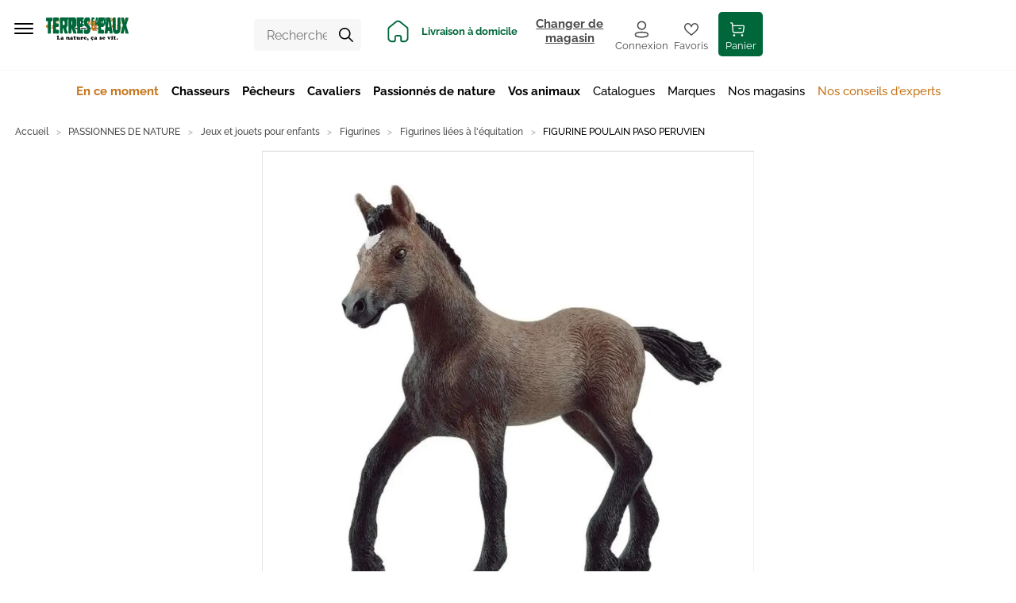

--- FILE ---
content_type: application/javascript; charset=UTF-8
request_url: https://www.terreseteaux.fr/static/js/2.f64cda97.chunk.js
body_size: -1797
content:
(window.__LOADABLE_LOADED_CHUNKS__=window.__LOADABLE_LOADED_CHUNKS__||[]).push([[2],{351:function(_,A,D){var L=Object.assign({},D(1522),D(1523),D(1524),D(1525),D(1526));_.exports=L}}]);

--- FILE ---
content_type: application/javascript; charset=UTF-8
request_url: https://www.terreseteaux.fr/static/js/69.0af69e23.js
body_size: 561
content:
!function(e){function c(c){for(var d,t,a=c[0],o=c[1],u=c[2],i=0,l=[];i<a.length;i++)t=a[i],Object.prototype.hasOwnProperty.call(r,t)&&r[t]&&l.push(r[t][0]),r[t]=0;for(d in o)Object.prototype.hasOwnProperty.call(o,d)&&(e[d]=o[d]);for(b&&b(c);l.length;)l.shift()();return n.push.apply(n,u||[]),f()}function f(){for(var e,c=0;c<n.length;c++){for(var f=n[c],d=!0,t=1;t<f.length;t++){var o=f[t];0!==r[o]&&(d=!1)}d&&(n.splice(c--,1),e=a(a.s=f[0]))}return e}var d={},t={69:0},r={69:0},n=[];function a(c){if(d[c])return d[c].exports;var f=d[c]={i:c,l:!1,exports:{}};return e[c].call(f.exports,f,f.exports,a),f.l=!0,f.exports}a.e=function(e){var c=[];t[e]?c.push(t[e]):0!==t[e]&&{7:1}[e]&&c.push(t[e]=new Promise((function(c,f){for(var d="static/css/"+e+"."+{0:"31d6cfe0",2:"31d6cfe0",3:"31d6cfe0",4:"31d6cfe0",5:"31d6cfe0",6:"31d6cfe0",7:"9ba4aaee",8:"31d6cfe0",9:"31d6cfe0",10:"31d6cfe0",11:"31d6cfe0",12:"31d6cfe0",14:"31d6cfe0",15:"31d6cfe0",16:"31d6cfe0",17:"31d6cfe0",18:"31d6cfe0",19:"31d6cfe0",20:"31d6cfe0",21:"31d6cfe0",22:"31d6cfe0",23:"31d6cfe0",24:"31d6cfe0",25:"31d6cfe0",26:"31d6cfe0",27:"31d6cfe0",28:"31d6cfe0",29:"31d6cfe0",30:"31d6cfe0",31:"31d6cfe0",32:"31d6cfe0",33:"31d6cfe0",34:"31d6cfe0",35:"31d6cfe0",36:"31d6cfe0",37:"31d6cfe0",38:"31d6cfe0",39:"31d6cfe0",40:"31d6cfe0",41:"31d6cfe0",42:"31d6cfe0",43:"31d6cfe0",44:"31d6cfe0",45:"31d6cfe0",46:"31d6cfe0",47:"31d6cfe0",48:"31d6cfe0",49:"31d6cfe0",50:"31d6cfe0",51:"31d6cfe0",52:"31d6cfe0",53:"31d6cfe0",54:"31d6cfe0",55:"31d6cfe0",56:"31d6cfe0",57:"31d6cfe0",58:"31d6cfe0",59:"31d6cfe0",60:"31d6cfe0",61:"31d6cfe0",62:"31d6cfe0",63:"31d6cfe0",64:"31d6cfe0",65:"31d6cfe0",66:"31d6cfe0",67:"31d6cfe0",68:"31d6cfe0",70:"31d6cfe0",71:"31d6cfe0",72:"31d6cfe0",73:"31d6cfe0",74:"31d6cfe0",75:"31d6cfe0",76:"31d6cfe0",77:"31d6cfe0",78:"31d6cfe0",79:"31d6cfe0",80:"31d6cfe0",81:"31d6cfe0",82:"31d6cfe0",83:"31d6cfe0",84:"31d6cfe0",85:"31d6cfe0",86:"31d6cfe0",87:"31d6cfe0",88:"31d6cfe0",89:"31d6cfe0",90:"31d6cfe0",91:"31d6cfe0",92:"31d6cfe0",93:"31d6cfe0",94:"31d6cfe0",95:"31d6cfe0",96:"31d6cfe0",97:"31d6cfe0"}[e]+".css",r=a.p+d,n=document.getElementsByTagName("link"),o=0;o<n.length;o++){var u=(b=n[o]).getAttribute("data-href")||b.getAttribute("href");if("stylesheet"===b.rel&&(u===d||u===r))return c()}var i=document.getElementsByTagName("style");for(o=0;o<i.length;o++){var b;if((u=(b=i[o]).getAttribute("data-href"))===d||u===r)return c()}var l=document.createElement("link");l.rel="stylesheet",l.type="text/css",l.onload=c,l.onerror=function(c){var d=c&&c.target&&c.target.src||r,n=new Error("Loading CSS chunk "+e+" failed.\n("+d+")");n.code="CSS_CHUNK_LOAD_FAILED",n.request=d,delete t[e],l.parentNode.removeChild(l),f(n)},l.href=r,document.getElementsByTagName("head")[0].appendChild(l)})).then((function(){t[e]=0})));var f=r[e];if(0!==f)if(f)c.push(f[2]);else{var d=new Promise((function(c,d){f=r[e]=[c,d]}));c.push(f[2]=d);var n,o=document.createElement("script");o.charset="utf-8",o.timeout=120,a.nc&&o.setAttribute("nonce",a.nc),o.src=function(e){return a.p+"static/js/"+e+"."+{0:"ecfcc5f4",2:"f64cda97",3:"4f4c9012",4:"3fac285b",5:"1db132a7",6:"04c71cbf",7:"d9949ece",8:"e9204d27",9:"2720623b",10:"798cb2b5",11:"9880f152",12:"fe99f9d3",14:"851c7e9a",15:"34109b04",16:"9d9ccc30",17:"52b6521e",18:"d7b71d84",19:"4dbbf786",20:"0d2f0198",21:"07a64926",22:"8e7deea9",23:"1736e4ba",24:"d4f69065",25:"046f92dc",26:"bde9c080",27:"99d9f077",28:"487bd0dd",29:"68a4df95",30:"e8131464",31:"e4d23c68",32:"2fcd5c95",33:"55e257b6",34:"5d7ec254",35:"db5a26ae",36:"c4fb1e9d",37:"187c0028",38:"04e293c7",39:"b45fcb71",40:"063c2ca1",41:"13942c73",42:"e3c900df",43:"1a8f51cf",44:"38607026",45:"0b7b6e8c",46:"9292fed7",47:"8ef259b5",48:"1bba01a1",49:"fec4fa9e",50:"5b4898f1",51:"407c0c90",52:"2a49e46b",53:"8d4c3067",54:"e044d008",55:"21059a5b",56:"d36b1e2a",57:"333de17e",58:"ebff0128",59:"f9f8033f",60:"fb7f7b9a",61:"5e42a3bc",62:"2f3f135e",63:"5af215fd",64:"7939bc15",65:"bccb8b9e",66:"dc81f7f4",67:"a0ab62c7",68:"b45af125",70:"5743ada0",71:"e2bee2e1",72:"6c17ea36",73:"b964876e",74:"cfff2056",75:"d7d04fa2",76:"1b434c7f",77:"212e454c",78:"2efb030e",79:"0cb8caa0",80:"8316db6b",81:"4f40f8c9",82:"8b9c7354",83:"c2c7eff7",84:"13957599",85:"b5d0f605",86:"f827185b",87:"e681e306",88:"a746e41f",89:"af97ab7b",90:"14eb21da",91:"273ff55e",92:"4cc60df4",93:"dc1c0e91",94:"ccf06b17",95:"66d883f7",96:"6605f1ee",97:"766965a4"}[e]+".chunk.js"}(e);var u=new Error;n=function(c){o.onerror=o.onload=null,clearTimeout(i);var f=r[e];if(0!==f){if(f){var d=c&&("load"===c.type?"missing":c.type),t=c&&c.target&&c.target.src;u.message="Loading chunk "+e+" failed.\n("+d+": "+t+")",u.name="ChunkLoadError",u.type=d,u.request=t,f[1](u)}r[e]=void 0}};var i=setTimeout((function(){n({type:"timeout",target:o})}),12e4);o.onerror=o.onload=n,document.head.appendChild(o)}return Promise.all(c)},a.m=e,a.c=d,a.d=function(e,c,f){a.o(e,c)||Object.defineProperty(e,c,{enumerable:!0,get:f})},a.r=function(e){"undefined"!==typeof Symbol&&Symbol.toStringTag&&Object.defineProperty(e,Symbol.toStringTag,{value:"Module"}),Object.defineProperty(e,"__esModule",{value:!0})},a.t=function(e,c){if(1&c&&(e=a(e)),8&c)return e;if(4&c&&"object"===typeof e&&e&&e.__esModule)return e;var f=Object.create(null);if(a.r(f),Object.defineProperty(f,"default",{enumerable:!0,value:e}),2&c&&"string"!=typeof e)for(var d in e)a.d(f,d,function(c){return e[c]}.bind(null,d));return f},a.n=function(e){var c=e&&e.__esModule?function(){return e.default}:function(){return e};return a.d(c,"a",c),c},a.o=function(e,c){return Object.prototype.hasOwnProperty.call(e,c)},a.p="/",a.oe=function(e){throw console.error(e),e};var o=window.__LOADABLE_LOADED_CHUNKS__=window.__LOADABLE_LOADED_CHUNKS__||[],u=o.push.bind(o);o.push=c,o=o.slice();for(var i=0;i<o.length;i++)c(o[i]);var b=u;f()}([]);

--- FILE ---
content_type: application/javascript; charset=UTF-8
request_url: https://www.terreseteaux.fr/static/js/8.e9204d27.chunk.js
body_size: 5242
content:
(window.__LOADABLE_LOADED_CHUNKS__=window.__LOADABLE_LOADED_CHUNKS__||[]).push([[8,6],{1365:function(e,t,n){"use strict";function r(e){if(null==e)throw new TypeError("Cannot destructure undefined")}n.d(t,"a",(function(){return r}))},1446:function(e,t,n){"use strict";var r=n(13),a=n(1),i=n(2),o=n(0),s=n.n(o),c=n(126),l=["dataId"],u=function(e){return e.reduce((function(e,t){var n=t.name,r=t.value;return Object(i.a)(Object(i.a)({},e),{},Object(a.a)({},n,r))}),{})},d=function(e,t){var n=t.find((function(t){return t.dataId===e}));if(n){n.dataId;return Object(r.a)(n,l)}},m=function(e){var t=arguments.length>1&&void 0!==arguments[1]?arguments[1]:[],n=arguments.length>2&&void 0!==arguments[2]?arguments[2]:{};return e?e.map((function(e){if(e.nodeName.startsWith("#"))return s.a.createElement(o.Fragment,{key:e.dataId},e.value);var r,a=Object(c.c)(n[e.nodeName]||e.nodeName);return s.a.createElement(a,Object.assign({key:e.dataId},u(e.attrs),{data:n[e.nodeName]?d(e.dataId,t):void 0,children:(null===e||void 0===e||null===(r=e.childNodes)||void 0===r?void 0:r.length)>0?m(e.childNodes,t,n):void 0}))})):null};t.a=m},1506:function(e,t,n){"use strict";var r=n(0),a=n(1554),i=n.n(a);t.a=function(e){return Object(r.useMemo)((function(){return function(e){return i()(e,(function(e,t){return t.startsWith("data-")}))}(e||{})}),[e])}},1507:function(e,t,n){"use strict";n.d(t,"a",(function(){return o})),n.d(t,"b",(function(){return s}));var r=n(2),a=n(6),i=n.n(a),o=function(e){if(e){if("latitude"in e&&"longitude"in e)return{lat:e.latitude,lng:e.longitude};if("lat"in e&&"lng"in e)return{lat:e.lat,lng:e.lng};throw new Error('Invalid coordinates "'.concat(JSON.stringify(e),'". Should have lat/lng or latitude/longitude.'))}},s=function(e){if(e)return Object(r.a)(Object(r.a)({},e),{},{coordinates:o(e.coordinates)})},c=i.a.shape({latitude:i.a.number.isRequired,longitude:i.a.number.isRequired}),l=i.a.shape({lat:i.a.number.isRequired,lng:i.a.number.isRequired}),u=i.a.oneOfType([c,l]);i.a.shape({id:i.a.oneOfType([i.a.string,i.a.number]).isRequired,name:i.a.string.isRequired,address:i.a.shape({streetAddress:i.a.arrayOf(i.a.string.isRequired).isRequired,postalCode:i.a.string.isRequired,locality:i.a.string.isRequired}).isRequired,coordinates:u.isRequired})},1509:function(e,t,n){"use strict";n.d(t,"a",(function(){return S}));var r=n(1),a=n(13),i=n(3),o=n.n(i),s=n(0),c=n.n(s),l=n(8),u=n(89),d=n(18),m=n(1554),f=n.n(m),v=function(e){return Object(s.useMemo)((function(){return function(e){return f()(e,(function(e,t){return t.startsWith("aria-")}))}(e||{})}),[e])},h=n(1506),b=n(43),p=n(9),g=n(304),y=n(2),O=function(e){var t=e.appearance,n=e.direction,a=e.state,i=e.delta,s=e.transform,l=e.contentRef,u=e.currentRef,d=e.elementsToDisplay;return c.a.createElement("div",{className:o()("slider",Object(r.a)(Object(r.a)({},"slider--".concat(t),t),"slider--".concat(n),n))},c.a.createElement("div",{className:o()("slider__content",{"slider__content--animate":a.animate||0===i.x}),style:{transform:s},ref:l,key:a.index},d.map((function(e){var t=e.element,n=e.current,r=e.previous,a=e.next;return c.a.createElement("div",{ref:n?u:void 0,tabIndex:n?"-1":void 0,className:o()("slider__slide",{"slider__slide--prev":r,"slider__slide--current":n,"slider__slide--next":a}),key:n?"current":r?"previous":"next"},t)}))))},x=function(e){var t=e.appearance,n=e.direction,r=e.children,a=e.state,i=e.showNext,o=e.showPrev,l=e.endAnimation,u=e.length;a&&i&&o&&l||console.warn("Please pass the props from `useSliderState` to the `<Slider>` element."),Array.isArray(r)||(r=[r]);var d=Object(s.useRef)(),m=Object(s.useRef)();Object(s.useEffect)((function(){if(a.animate&&m.current&&u>1){var e=m.current,t=function(){l()};return e.addEventListener("transitionend",t),function(){e.removeEventListener("transitionend",t)}}}),[a.index,a.animate,l,u]);var f=Object(g.a)({contentRef:m,key:a.index,block:a.animate,direction:n}),v=Object(p.a)(f,2),h=v[0],y=v[1];u<=1&&(h=0);var x,E="vertical"===n?a.animate?"translate(0, ".concat("left"===a.direction?"100%":"-100%",")"):"translate(0, ".concat(Math.floor(-h.y),"px)"):a.animate?"translate(".concat("left"===a.direction?"100%":"-100%",")"):"translate(".concat(Math.floor(-h.x),"px)");(Object(s.useEffect)((function(){h.shouldActOnSwipe&&u>1&&(y(),"vertical"===n&&h.y>0||h.x>0?i():o())}),[n,h,y,i,o,u]),Math.abs(a.nextIndex-a.index)>1)?x=(a.index<a.nextIndex?[a.index-1,a.index,a.nextIndex]:[a.nextIndex,a.index,a.index+1]).map((function(e){return{element:r[e]||null,current:e===a.index,previous:e<a.index,next:e>a.index}})):x=[null].concat(Object(b.a)(r),[null]).slice(a.index,a.index+3).map((function(e,t){return{element:e,current:1===t,previous:0===t,next:2===t}}));return c.a.createElement(O,{elementsToDisplay:x,appearance:t,direction:n,state:a,delta:h,transform:E,contentRef:m,currentRef:d})},E=n(25),j=n(461),_=(n(73),n(48),n(22)),k=n(251),N=n(15),A=n(642),w=n(31),q=["imageSrc","mobileImage","priority","title","linkTitle","to","imageSizes","children","description","ctaAppearance","ctaColor","background","format","mobileImageSrc","titleHn"],S=function(e){var t=e.imageSrc,n=e.mobileImage,i=e.priority,s=e.title,l=e.linkTitle,u=e.to,d=e.imageSizes,m=(e.children,e.description),f=e.ctaAppearance,b=e.ctaColor,p=e.background,g=e.format,y=e.mobileImageSrc,O=e.titleHn,x=Object(a.a)(e,q),E=Object(h.a)(x),j=v(x),_=Object(N.g)();return c.a.createElement("div",Object.assign({className:o()("carousel__slide",Object(r.a)({},"carousel__slide--click",u))},E,j,{onClick:function(){return u?u.startsWith("http")?window.open(u,"_blank"):_.push(Object(k.a)(u)):null}}),c.a.createElement(I,{desktopImage:t,mobileImageSrc:y,mobileImage:n,background:p,priority:i,sizes:d,format:g}),c.a.createElement("div",{className:"container"},c.a.createElement("div",{className:"carousel__content"},s&&c.a.createElement("div",{className:"carousel__title"},c.a.createElement(A.a,{hn:O,color:"white",noMarginTopFix:!0},s)),m&&c.a.createElement("div",{className:"carousel__text"},m),u&&l&&c.a.createElement("div",{className:"carousel__link"},c.a.createElement(w.e,{appearance:f||"default-reverse",color:b,underline:"none"},l)))))},I=function(e){var t=e.desktopImage,n=(e.mobileImage,e.priority),r=e.sizes,a=e.background,i=e.format,o=e.mobileImageSrc;return t||o?o?c.a.createElement(c.a.Fragment,null,c.a.createElement(_.default,{minWidth:E.a.menu+1},c.a.createElement(j.a,{src:t,alt:"",format:"carousel_".concat(i),backdrop:"none",priority:n,sizes:r})),c.a.createElement(_.default,{maxWidth:E.a.menu},c.a.createElement(j.a,{src:o,alt:"",format:"carousel_mobile_".concat(i),backdrop:"none",priority:n,sizes:r}))):c.a.createElement(j.a,{src:t,alt:"",format:"carousel_".concat(i),backdrop:"none",priority:n,sizes:r}):c.a.createElement("div",{className:"background-image",style:{backgroundColor:a}})},R=["slides","children","content","format","slideTime","imageSizes","showNavigation","showControls"],C=Object(l.c)({previous:{id:"components.organisms.Carousel.previous",defaultMessage:"Previous"},next:{id:"components.organisms.Carousel.next",defaultMessage:"Next"},goToSlide:{id:"components.organisms.Carousel.goToSlide",defaultMessage:"Go to slide {number}"}}),M=function(e){var t=e.slides,n=e.children,i=e.content,l=e.format,m=e.slideTime,f=e.imageSizes,b=e.showNavigation,g=void 0===b||b,O=e.showControls,E=void 0===O||O,j=Object(a.a)(e,R),_=Object(h.a)(j),k=v(j),N=Object(u.a)(),A=t?t.length:c.a.Children.count(n),q=function(e,t){var n=Object(s.useState)({index:0,nextIndex:0,direction:"left",animate:!1,auto:!0}),r=Object(p.a)(n,2),a=r[0],i=r[1];Object(s.useEffect)((function(){var n=function(){i((function(t){return!1===t.auto?t:t.index+1>=e?{index:0,nextIndex:0,direction:"right",animate:!1,auto:!0}:{index:t.index,nextIndex:t.index+1,direction:"right",animate:!0,auto:!0}})),setTimeout((function(){n()}),t)},r=setTimeout((function(){n()}),t);return function(){return clearTimeout(r)}}),[e,t]);var o=Object(s.useCallback)((function(e){i((function(t){var n=t.index>e?"left":"right";return{index:t.index,nextIndex:e,direction:n,animate:!0,auto:!1}}))}),[]);return{state:a,showNext:Object(s.useCallback)((function(){i((function(t){return t.index+1>=e?{index:0,nextIndex:0,direction:"right",animate:!1,auto:!1}:{index:t.index,nextIndex:t.index+1,direction:"right",animate:!0,auto:!1}}))}),[e]),showPrev:Object(s.useCallback)((function(){i((function(t){return t.index-1<0?{index:e-1,nextIndex:e-1,direction:"right",animate:!1,auto:!1}:{index:t.index,nextIndex:t.index-1,direction:"left",animate:!0,auto:!1}}))}),[e]),endAnimation:Object(s.useCallback)((function(){i((function(e){return Object(y.a)(Object(y.a)({},e),{},{animate:!1,index:e.nextIndex})}))}),[]),goTo:o}}(A,m);return 0===A?null:c.a.createElement("div",Object.assign({className:o()("carousel",Object(r.a)({"carousel--with-description":i},"carousel--".concat(l),l))},_,k),c.a.createElement("div",{className:"carousel__slider inverted"},A>1&&c.a.createElement("div",{className:"carousel__container container"},E&&c.a.createElement("div",{className:"carousel__controls"},c.a.createElement("span",{className:"carousel__controls--left",onClick:q.showPrev}),c.a.createElement(w.e,{onClick:q.showPrev,disabled:0===q.state.nextIndex,appearance:"default-reverse",iconPosition:"only"},c.a.createElement(d.a,{size:"small",icon:"chevron-left",title:N.formatMessage(C.previous)})),c.a.createElement(w.e,{onClick:q.showNext,disabled:q.state.nextIndex===A-1,appearance:"default-reverse",iconPosition:"only"},c.a.createElement(d.a,{size:"small",icon:"chevron-right",title:N.formatMessage(C.next)})),c.a.createElement("span",{className:"carousel__controls--right",onClick:q.showNext})),g&&c.a.createElement("div",{className:"carousel__nav"},c.a.createElement("div",{className:"carousel__nav-buttons"},new Array(A).fill(null).map((function(e,t){return c.a.createElement("button",{className:o()("carousel__button",{"carousel__button--current":t===q.state.nextIndex}),onClick:function(){return q.goTo(t)},key:t},N.formatMessage(C.goToSlide,{number:t+1}))}))))),c.a.createElement(x,Object.assign({},q,{length:A}),t?t.map((function(e){return c.a.createElement(c.a.Fragment,null,c.a.createElement(S,Object.assign({},e,{imageSizes:f,format:l})))})):n)),i&&c.a.createElement("div",{className:"carousel__description"},c.a.createElement("div",{className:"container"},c.a.createElement("div",{className:"carousel__description-content"},i))))};t.b=M},1554:function(e,t,n){var r=n(761),a=n(1808),i=n(1819),o=n(1820);e.exports=function(e,t){if(null==e)return{};var n=r(o(e),(function(e){return[e]}));return t=a(t),i(e,n,(function(e,n){return t(e,n[0])}))}},1555:function(e,t,n){var r=n(148);e.exports=function(e){return e===e&&!r(e)}},1556:function(e,t){e.exports=function(e,t){return function(n){return null!=n&&(n[e]===t&&(void 0!==t||e in Object(n)))}}},1808:function(e,t,n){var r=n(1809),a=n(1812),i=n(500),o=n(168),s=n(1816);e.exports=function(e){return"function"==typeof e?e:null==e?i:"object"==typeof e?o(e)?a(e[0],e[1]):r(e):s(e)}},1809:function(e,t,n){var r=n(1810),a=n(1811),i=n(1556);e.exports=function(e){var t=a(e);return 1==t.length&&t[0][2]?i(t[0][0],t[0][1]):function(n){return n===e||r(n,e,t)}}},1810:function(e,t,n){var r=n(495),a=n(742);e.exports=function(e,t,n,i){var o=n.length,s=o,c=!i;if(null==e)return!s;for(e=Object(e);o--;){var l=n[o];if(c&&l[2]?l[1]!==e[l[0]]:!(l[0]in e))return!1}for(;++o<s;){var u=(l=n[o])[0],d=e[u],m=l[1];if(c&&l[2]){if(void 0===d&&!(u in e))return!1}else{var f=new r;if(i)var v=i(d,m,u,e,t,f);if(!(void 0===v?a(m,d,3,i,f):v))return!1}}return!0}},1811:function(e,t,n){var r=n(1555),a=n(760);e.exports=function(e){for(var t=a(e),n=t.length;n--;){var i=t[n],o=e[i];t[n]=[i,o,r(o)]}return t}},1812:function(e,t,n){var r=n(742),a=n(413),i=n(1813),o=n(744),s=n(1555),c=n(1556),l=n(467);e.exports=function(e,t){return o(e)&&s(t)?c(l(e),t):function(n){var o=a(n,e);return void 0===o&&o===t?i(n,e):r(t,o,3)}}},1813:function(e,t,n){var r=n(1814),a=n(1815);e.exports=function(e,t){return null!=e&&a(e,t,r)}},1814:function(e,t){e.exports=function(e,t){return null!=e&&t in Object(e)}},1815:function(e,t,n){var r=n(482),a=n(496),i=n(168),o=n(349),s=n(497),c=n(467);e.exports=function(e,t,n){for(var l=-1,u=(t=r(t,e)).length,d=!1;++l<u;){var m=c(t[l]);if(!(d=null!=e&&n(e,m)))break;e=e[m]}return d||++l!=u?d:!!(u=null==e?0:e.length)&&s(u)&&o(m,u)&&(i(e)||a(e))}},1816:function(e,t,n){var r=n(1817),a=n(1818),i=n(744),o=n(467);e.exports=function(e){return i(e)?r(o(e)):a(e)}},1817:function(e,t){e.exports=function(e){return function(t){return null==t?void 0:t[e]}}},1818:function(e,t,n){var r=n(743);e.exports=function(e){return function(t){return r(t,e)}}},1819:function(e,t,n){var r=n(743),a=n(762),i=n(482);e.exports=function(e,t,n){for(var o=-1,s=t.length,c={};++o<s;){var l=t[o],u=r(e,l);n(u,l)&&a(c,i(l,e),u)}return c}},1820:function(e,t,n){var r=n(756),a=n(1821),i=n(499);e.exports=function(e){return r(e,i,a)}},1821:function(e,t,n){var r=n(757),a=n(498),i=n(758),o=n(759),s=Object.getOwnPropertySymbols?function(e){for(var t=[];e;)r(t,i(e)),e=a(e);return t}:o;e.exports=s},1822:function(e,t,n){"use strict";n.d(t,"a",(function(){return s}));var r=n(0),a=n.n(r),i=n(14),o=n(255);t.b=Object(i.a)({resolved:{},chunkName:function(){return"Map"},isReady:function(e){var t=this.resolve(e);return!0===this.resolved[t]&&!!n.m[t]},importAsync:function(){return Promise.all([n.e(1),n.e(9)]).then(n.bind(null,1452))},requireAsync:function(e){var t=this,n=this.resolve(e);return this.resolved[n]=!1,this.importAsync(e).then((function(e){return t.resolved[n]=!0,e}))},requireSync:function e(t){var r=this.resolve(t);return n(r)},resolve:function e(){return 1452}},{resolveComponent:function(e){return e.default},fallback:a.a.createElement(o.a,null),ssr:!1});var s=Object(i.a)({resolved:{},chunkName:function(){return"Map"},isReady:function(e){var t=this.resolve(e);return!0===this.resolved[t]&&!!n.m[t]},importAsync:function(){return Promise.all([n.e(1),n.e(9)]).then(n.bind(null,1452))},requireAsync:function(e){var t=this,n=this.resolve(e);return this.resolved[n]=!1,this.importAsync(e).then((function(e){return t.resolved[n]=!0,e}))},requireSync:function e(t){var r=this.resolve(t);return n(r)},resolve:function e(){return 1452}},{resolveComponent:function(e){return e.Marker},fallback:a.a.createElement(o.a,null),ssr:!1})},1823:function(e,t,n){"use strict";var r=n(2),a=n(0),i=n.n(a),o=n(255),s=n(14),c={"tee_local/widget_hero":Object(s.a)({resolved:{},chunkName:function(){return"theme-components-organisms-Widget-Hero"},isReady:function(e){var t=this.resolve(e);return!0===this.resolved[t]&&!!n.m[t]},importAsync:function(){return n.e(72).then(n.bind(null,1567))},requireAsync:function(e){var t=this,n=this.resolve(e);return this.resolved[n]=!1,this.importAsync(e).then((function(e){return t.resolved[n]=!0,e}))},requireSync:function e(t){var r=this.resolve(t);return n(r)},resolve:function e(){return 1567}},{fallback:i.a.createElement(o.a,null)}),"warehouse/widget_storelocator_list":Object(s.a)({resolved:{},chunkName:function(){return"theme-modules-StoreLocator-List"},isReady:function(e){var t=this.resolve(e);return!0===this.resolved[t]&&!!n.m[t]},importAsync:function(){return n.e(84).then(n.bind(null,1318))},requireAsync:function(e){var t=this,n=this.resolve(e);return this.resolved[n]=!1,this.importAsync(e).then((function(e){return t.resolved[n]=!0,e}))},requireSync:function e(t){var r=this.resolve(t);return n(r)},resolve:function e(){return 1318}},{fallback:i.a.createElement(o.a,null)}),"warehouse/widget_storelocator_map":Object(s.a)({resolved:{},chunkName:function(){return"theme-modules-StoreLocator-StoreMap"},isReady:function(e){var t=this.resolve(e);return!0===this.resolved[t]&&!!n.m[t]},importAsync:function(){return Promise.all([n.e(1),n.e(85)]).then(n.bind(null,1561))},requireAsync:function(e){var t=this,n=this.resolve(e);return this.resolved[n]=!1,this.importAsync(e).then((function(e){return t.resolved[n]=!0,e}))},requireSync:function e(t){var r=this.resolve(t);return n(r)},resolve:function e(){return 1561}},{fallback:i.a.createElement(o.a,null)}),"recrutement/widget_list":Object(s.a)({resolved:{},chunkName:function(){return"theme-pages-Jobs-Jobs"},isReady:function(e){var t=this.resolve(e);return!0===this.resolved[t]&&!!n.m[t]},importAsync:function(){return n.e(87).then(n.bind(null,1568))},requireAsync:function(e){var t=this,n=this.resolve(e);return this.resolved[n]=!1,this.importAsync(e).then((function(e){return t.resolved[n]=!0,e}))},requireSync:function e(t){var r=this.resolve(t);return n(r)},resolve:function e(){return 1568}},{fallback:i.a.createElement(o.a,null)}),"tee_local/widget_categories":Object(s.a)({resolved:{},chunkName:function(){return"theme-components-organisms-Widget-PushCategories"},isReady:function(e){var t=this.resolve(e);return!0===this.resolved[t]&&!!n.m[t]},importAsync:function(){return n.e(75).then(n.bind(null,1569))},requireAsync:function(e){var t=this,n=this.resolve(e);return this.resolved[n]=!1,this.importAsync(e).then((function(e){return t.resolved[n]=!0,e}))},requireSync:function e(t){var r=this.resolve(t);return n(r)},resolve:function e(){return 1569}},{fallback:i.a.createElement(o.a,null)}),"tee_local/widget_text_cta":Object(s.a)({resolved:{},chunkName:function(){return"theme-components-organisms-Widget-TextCta"},isReady:function(e){var t=this.resolve(e);return!0===this.resolved[t]&&!!n.m[t]},importAsync:function(){return Promise.resolve().then(n.bind(null,464))},requireAsync:function(e){var t=this,n=this.resolve(e);return this.resolved[n]=!1,this.importAsync(e).then((function(e){return t.resolved[n]=!0,e}))},requireSync:function e(t){var r=this.resolve(t);return n(r)},resolve:function e(){return 464}},{fallback:i.a.createElement(o.a,null)}),"tee_local/widget_territories":Object(s.a)({resolved:{},chunkName:function(){return"theme-components-organisms-Widget-Territories"},isReady:function(e){var t=this.resolve(e);return!0===this.resolved[t]&&!!n.m[t]},importAsync:function(){return n.e(80).then(n.bind(null,1564))},requireAsync:function(e){var t=this,n=this.resolve(e);return this.resolved[n]=!1,this.importAsync(e).then((function(e){return t.resolved[n]=!0,e}))},requireSync:function e(t){var r=this.resolve(t);return n(r)},resolve:function e(){return 1564}},{fallback:i.a.createElement(o.a,null)}),"tee_local/widget_push_op":Object(s.a)({resolved:{},chunkName:function(){return"theme-components-organisms-Widget-PushOp"},isReady:function(e){var t=this.resolve(e);return!0===this.resolved[t]&&!!n.m[t]},importAsync:function(){return n.e(76).then(n.bind(null,1565))},requireAsync:function(e){var t=this,n=this.resolve(e);return this.resolved[n]=!1,this.importAsync(e).then((function(e){return t.resolved[n]=!0,e}))},requireSync:function e(t){var r=this.resolve(t);return n(r)},resolve:function e(){return 1565}},{fallback:i.a.createElement(o.a,null)}),"tee_local/widget_media":Object(s.a)({resolved:{},chunkName:function(){return"theme-components-organisms-Widget-Media"},isReady:function(e){var t=this.resolve(e);return!0===this.resolved[t]&&!!n.m[t]},importAsync:function(){return n.e(73).then(n.bind(null,1570))},requireAsync:function(e){var t=this,n=this.resolve(e);return this.resolved[n]=!1,this.importAsync(e).then((function(e){return t.resolved[n]=!0,e}))},requireSync:function e(t){var r=this.resolve(t);return n(r)},resolve:function e(){return 1570}},{fallback:i.a.createElement(o.a,null)}),"tee_local/widget_text_image":Object(s.a)({resolved:{},chunkName:function(){return"theme-components-organisms-Widget-TextImage"},isReady:function(e){var t=this.resolve(e);return!0===this.resolved[t]&&!!n.m[t]},importAsync:function(){return n.e(81).then(n.bind(null,1571))},requireAsync:function(e){var t=this,n=this.resolve(e);return this.resolved[n]=!1,this.importAsync(e).then((function(e){return t.resolved[n]=!0,e}))},requireSync:function e(t){var r=this.resolve(t);return n(r)},resolve:function e(){return 1571}},{fallback:i.a.createElement(o.a,null)}),"catalogte/widget_product_grid":Object(s.a)({resolved:{},chunkName:function(){return"theme-components-organisms-Widget-ProductGrid"},isReady:function(e){var t=this.resolve(e);return!0===this.resolved[t]&&!!n.m[t]},importAsync:function(){return n.e(74).then(n.bind(null,1572))},requireAsync:function(e){var t=this,n=this.resolve(e);return this.resolved[n]=!1,this.importAsync(e).then((function(e){return t.resolved[n]=!0,e}))},requireSync:function e(t){var r=this.resolve(t);return n(r)},resolve:function e(){return 1572}},{fallback:i.a.createElement(o.a,null)}),"services/widget":Object(s.a)({resolved:{},chunkName:function(){return"theme-components-organisms-Widget-ServiceList"},isReady:function(e){var t=this.resolve(e);return!0===this.resolved[t]&&!!n.m[t]},importAsync:function(){return n.e(77).then(n.bind(null,1407))},requireAsync:function(e){var t=this,n=this.resolve(e);return this.resolved[n]=!1,this.importAsync(e).then((function(e){return t.resolved[n]=!0,e}))},requireSync:function e(t){var r=this.resolve(t);return n(r)},resolve:function e(){return 1407}},{fallback:i.a.createElement(o.a,null)}),"tee_local/widget_margin":Object(s.a)({resolved:{},chunkName:function(){return"theme-components-organisms-Widget-WidgetMargin"},isReady:function(e){var t=this.resolve(e);return!0===this.resolved[t]&&!!n.m[t]},importAsync:function(){return n.e(82).then(n.bind(null,1573))},requireAsync:function(e){var t=this,n=this.resolve(e);return this.resolved[n]=!1,this.importAsync(e).then((function(e){return t.resolved[n]=!0,e}))},requireSync:function e(t){var r=this.resolve(t);return n(r)},resolve:function e(){return 1573}},{fallback:i.a.createElement(o.a,null)}),"tee_local/widget_contact_full_form":Object(s.a)({resolved:{},chunkName:function(){return"theme-pages-Contact"},isReady:function(e){var t=this.resolve(e);return!0===this.resolved[t]&&!!n.m[t]},importAsync:function(){return n.e(86).then(n.bind(null,1560))},requireAsync:function(e){var t=this,n=this.resolve(e);return this.resolved[n]=!1,this.importAsync(e).then((function(e){return t.resolved[n]=!0,e}))},requireSync:function e(t){var r=this.resolve(t);return n(r)},resolve:function e(){return 1560}},{fallback:i.a.createElement(o.a,null)}),"tee_local/widget_carte_avantages":Object(s.a)({resolved:{},chunkName:function(){return"theme-components-organisms-AdvantageCardBanner"},isReady:function(e){var t=this.resolve(e);return!0===this.resolved[t]&&!!n.m[t]},importAsync:function(){return n.e(70).then(n.bind(null,1329))},requireAsync:function(e){var t=this,n=this.resolve(e);return this.resolved[n]=!1,this.importAsync(e).then((function(e){return t.resolved[n]=!0,e}))},requireSync:function e(t){var r=this.resolve(t);return n(r)},resolve:function e(){return 1329}},{fallback:i.a.createElement(o.a,null)}),"tee_blog/widget_blog_landing":Object(s.a)({resolved:{},chunkName:function(){return"theme-components-organisms-Widget-BlogLanding"},isReady:function(e){var t=this.resolve(e);return!0===this.resolved[t]&&!!n.m[t]},importAsync:function(){return n.e(71).then(n.bind(null,1562))},requireAsync:function(e){var t=this,n=this.resolve(e);return this.resolved[n]=!1,this.importAsync(e).then((function(e){return t.resolved[n]=!0,e}))},requireSync:function e(t){var r=this.resolve(t);return n(r)},resolve:function e(){return 1562}},{fallback:i.a.createElement(o.a,null)}),"tee_giftcard/widget_giftcard_consult":Object(s.a)({resolved:{},chunkName:function(){return"theme-modules-GiftCard-Consult"},isReady:function(e){var t=this.resolve(e);return!0===this.resolved[t]&&!!n.m[t]},importAsync:function(){return n.e(83).then(n.bind(null,1451))},requireAsync:function(e){var t=this,n=this.resolve(e);return this.resolved[n]=!1,this.importAsync(e).then((function(e){return t.resolved[n]=!0,e}))},requireSync:function e(t){var r=this.resolve(t);return n(r)},resolve:function e(){return 1451}},{fallback:i.a.createElement(o.a,null)}),"tee_local/widget_slidermedia":Object(s.a)({resolved:{},chunkName:function(){return"theme-components-organisms-Widget-SliderMedia"},isReady:function(e){var t=this.resolve(e);return!0===this.resolved[t]&&!!n.m[t]},importAsync:function(){return n.e(79).then(n.bind(null,1574))},requireAsync:function(e){var t=this,n=this.resolve(e);return this.resolved[n]=!1,this.importAsync(e).then((function(e){return t.resolved[n]=!0,e}))},requireSync:function e(t){var r=this.resolve(t);return n(r)},resolve:function e(){return 1574}},{fallback:i.a.createElement(o.a,null)}),"tee_local/widget_slidercards":Object(s.a)({resolved:{},chunkName:function(){return"theme-components-organisms-Widget-SliderCards"},isReady:function(e){var t=this.resolve(e);return!0===this.resolved[t]&&!!n.m[t]},importAsync:function(){return n.e(78).then(n.bind(null,1566))},requireAsync:function(e){var t=this,n=this.resolve(e);return this.resolved[n]=!1,this.importAsync(e).then((function(e){return t.resolved[n]=!0,e}))},requireSync:function e(t){var r=this.resolve(t);return n(r)},resolve:function e(){return 1566}},{fallback:i.a.createElement(o.a,null)})},l=function(e){return null},u=function(e){var t=Object(r.a)(Object(r.a)({},c),e||{});return function(e){return t[e]||l}};t.a=u},731:function(e,t,n){"use strict";n.r(t),n.d(t,"defaultComponentsMap",(function(){return d}));var r=n(2),a=n(1446),i=n(1),o=n(13),s=n(0),c=n.n(s),l=n(48),u=["href"],d={a:function(e){var t=e.href,n=Object(o.a)(e,u),a=n.className,s=a&&a.split(" ").reduce((function(e,t){return Object(r.a)(Object(r.a)({},e),{},Object(i.a)({},t,!0))}),{}),d=!t||/^(https?:)?\/\//.test(t);return!d&&/^.+:/.test(t)?c.a.createElement("a",Object.assign({href:t},n,{className:a})):c.a.createElement(l.c,Object.assign({to:t},s,{external:d},n))}};t.default=function(e){var t=e.content,n=e.componentsMap,i=Object(s.useMemo)((function(){return Object(r.a)(Object(r.a)({},d),n||{})}),[n]);return Object(a.a)(t.childNodes,t.data,i)}},789:function(e,t,n){"use strict";n.r(t);var r=n(2),a=n(1446),i=n(731),o=n(13),s=n(6),c=n.n(s),l=n(0),u=n.n(l),d=n(31),m=n(502),f=["data"],v={data:c.a.shape({type:c.a.oneOf(["primary","secondary","link"]).isRequired,linkProps:c.a.shape({href:c.a.string.isRequired,target:c.a.string,type:c.a.oneOf(["default","page","category","product"]).isRequired,pbStyle:c.a.string})}),className:c.a.string};d.e.propTypes=v;var h=function(e){var t,n,r,a=e.data,i=Object(o.a)(e,f),s=function(e){switch(e){case"primary":return"primary";case"link":return"link";default:return"default"}}(a.type);return u.a.createElement("span",{className:"pb-button-item-wrapper","data-pb-style":null!==(t=null===a||void 0===a||null===(n=a.linkProps)||void 0===n?void 0:n.pbStyle)&&void 0!==t?t:""},u.a.createElement(m.a,Object.assign({buttonAppearance:s,to:(null===a||void 0===a||null===(r=a.linkProps)||void 0===r?void 0:r.href)||"#"},i)))},b=n(3),p=n.n(b),g=["data","className"],y=function(){var e=arguments.length>0&&void 0!==arguments[0]?arguments[0]:{},t=(e.data,e.className),n=Object(o.a)(e,g);return u.a.createElement("div",Object.assign({className:p()(t,"pb-buttons")},n))},O=n(1365),x=function(e){var t=Object.assign({},(Object(O.a)(e),e));return u.a.createElement("div",t)},E=function(e){var t=Object.assign({},(Object(O.a)(e),e));return u.a.createElement("div",t)},j=function(e){var t=e.children;return u.a.createElement(u.a.Fragment,null,t)},_=n(58),k=function(e){var t=e.children,n=e.data,r=e["data-pb-style"],a=function(e){return function(t){return u.a.createElement(e,Object.assign({},t,{"data-pb-style":r}))}};switch(n.level){case"h1":return u.a.createElement(_.a,{as:a("h1")},t);case"h2":return u.a.createElement(_.b,{as:a("h2")},t);case"h3":return u.a.createElement(_.c,{as:a("h3")},t);case"h4":return u.a.createElement(_.d,{as:a("h4")},t);case"h5":return u.a.createElement(_.d,{as:a("h5")},t);default:return u.a.createElement(_.d,{as:a("h6")},t)}},N=function(e){var t=Object.assign({},(Object(O.a)(e),e));return u.a.createElement("div",t)},A=n(73),w=n(1506),q=["src","children","className"],S=function(e){var t=e.src,n=e.children,r=e.className,a=Object(o.a)(e,q),i=Object(w.a)(a);return u.a.createElement("div",Object.assign({className:p()("background-image-via-css",r),style:t?{backgroundImage:"url(".concat(t,")")}:void 0},i),t&&u.a.createElement("img",{src:t,alt:"",hidden:!0,"aria-hidden":"true"}),n)},I=function(e){var t=e.children,n=e.data,r=n.appearance,a=n.backgroundImage,i=n.className,o=n.styleId,s=a?Object(A.b)(a,"large",void 0,void 0,void 0,!0):"",c=p()(i,"pb-row",{"pb-row--full-bleed":"full-bleed"===r,"pb-row--full-width":"full-width"===r});return s?u.a.createElement(S,{className:c,src:s,"data-pb-style":o},t):u.a.createElement("div",{className:c,"data-pb-style":o},t)},R=n(639),C=function(e){var t=e.children;return u.a.createElement(R.b,{rootSelector:"#html-body"},t)},M=function(e){var t=Object.assign({},(Object(O.a)(e),e));return u.a.createElement("div",t)},T=n(48),W=n(22),P=n(25),z=n(85).originalPresetCode||"original",L=function(e){return e.format===z?u.a.createElement("img",{src:e.src+"?format=".concat(z),alt:e.altText,title:e.title,loading:"auto"}):u.a.createElement(A.a,{src:e.src,alt:e.altText,format:e.format,title:e.title,appearance:"full"})},D=function(e){var t,n,r=e.data,a=e.className,i=e["data-pb-style"];if(!r.desktopImage&&!r.mobileImage)return null;var o=u.a.createElement(u.a.Fragment,null,u.a.createElement(W.default,{minWidth:P.a.desktop},u.a.createElement(L,{src:r.desktopImage,alt:r.altText,format:r.desktopFormat,title:r.title})),u.a.createElement(W.default,{maxWidth:P.a.desktop-1},u.a.createElement(L,{src:r.mobileImage,alt:r.altText,format:r.mobileFormat,title:r.title})));return(null===(t=r.link)||void 0===t?void 0:t.href)&&"default"===(null===(n=r.link)||void 0===n?void 0:n.type)?u.a.createElement("figure",{className:p()("pagebuilder-image",a),"data-pb-style":i},u.a.createElement(T.c,{external:!0,to:r.link.href},o),(null===r||void 0===r?void 0:r.caption)&&u.a.createElement("figcaption",null,r.caption)):u.a.createElement("figure",{className:p()("pagebuilder-image",a),"data-pb-style":i},o,(null===r||void 0===r?void 0:r.caption)&&u.a.createElement("figcaption",null,r.caption))};D.defaultProps={data:{altText:"",link:{href:"",type:""}}};var F=D,B=n(1509),H=function(e){var t=e.children,n=e.data,r=e.className,a=void 0===r?"":r,i=e["data-pb-style"];return u.a.createElement("div",{className:a,"data-pb-style":i},u.a.createElement(B.b,{showNavigation:n.showDots,showControls:n.showArrows},t))},G=function(e){var t=e.children,n=e.data,r=e.className,a=void 0===r?"":r,i=u.a.createElement("div",{className:a},u.a.createElement(B.a,{imageSrc:n.desktopImage,mobileImage:n.mobileImage,"data-pb-style":n.styleId,"aria-label":n.slideName},t));return n.link.href?u.a.createElement(T.c,{to:n.link.href,target:n.link.target},i):i},J=n(1822),K=(n(1507),{"button-item":h,buttons:y,column:x,"column-group":E,divider:j,heading:k,html:N,row:I,slider:H,slide:G,style:C,text:M,map:function(e){var t=e.data,n=e["data-pb-style"],r=e.className,a=t.zoom,i=t.locations,o=t.defaultCenter,s=t.defaultBounds,c=(null===i||void 0===i?void 0:i[0])?u.a.createElement(J.b,{zoom:a,locations:i,defaultCenter:o,defaultBounds:s,getMarker:function(e){return u.a.createElement(J.a,{key:e.id,location:e})}}):null;return u.a.createElement("div",{className:r,"data-pb-style":n},c)},image:F}),U=Object(r.a)(Object(r.a)({},K),{}),Q=n(1823),V=["data"],X=function(e){var t=Object(Q.a)(e);return function(e){var n=e.data,r=Object(o.a)(e,V),a=t(r.type);return u.a.createElement(a,{attributes:r,data:n.data})}};t.default=function(e){var t=e.content,n=e.componentsMap,o=e.widgetsMap,s=Object(l.useMemo)((function(){return Object(r.a)(Object(r.a)({},function(e){return Object(r.a)(Object(r.a)(Object(r.a)({},i.defaultComponentsMap),U),{},{widget:X(e)})}(o)),n||{})}),[o,n]);return Object(a.a)(t.childNodes,t.data,s)}}}]);